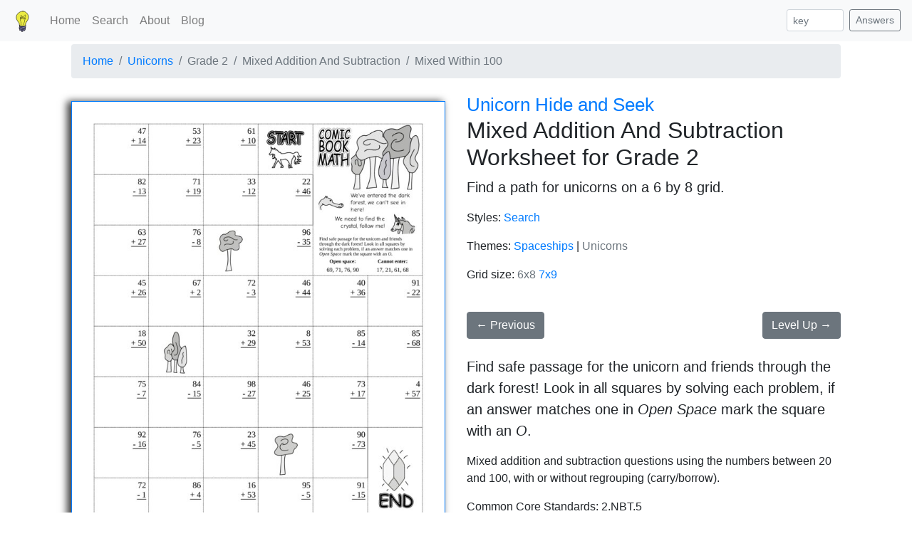

--- FILE ---
content_type: text/html; charset=utf-8
request_url: https://kidbrighter.com/sheet/unicorns/aj-10/grade_2_within_100_mixed_addition_and_subtraction_worksheet_unicorn_hide_and_seek_6x8_p01
body_size: 4738
content:
<!DOCTYPE html>
<html lang="en">
  <head>
    <meta charset="utf-8">
    <meta http-equiv="x-ua-compatible" content="ie=edge">
    <title>KidBrighter | Mixed Addition And Subtraction Worksheet for Grade 2</title>
    <meta name="viewport" content="width=device-width, initial-scale=1.0">

    
<meta name="description" content="Unicorns-themed Mixed Addition And Subtraction Worksheet for Grade 2"/>
<meta name="author" content="KidBrighter.com"/>


<link rel="canonical" href="/sheet/unicorns/aj-10/grade_2_within_100_mixed_addition_and_subtraction_worksheet_unicorn_hide_and_seek_6x8_p01">


<meta property="og:site_name" content="KidBrighter" />
<meta property="og:type" content="website" />
<meta property="og:title" content="KidBrighter" />
<meta property="og:url" content="https://kidbrighter.com/sheet/unicorns/aj-10/grade_2_within_100_mixed_addition_and_subtraction_worksheet_unicorn_hide_and_seek_6x8_p01" />
<meta property="og:description" content="Unicorns-themed Mixed Addition And Subtraction Worksheet for Grade 2" />

<meta property="og:image" content="https://kidbrighter.com/media/aj/preview_grade_2_within_100_mixed_addition_and_subtraction_worksheet_unicorn_hide_and_seek_6x8_p01.jpg" />
<meta name="twitter:card" content="summary_large_image" />

<script type="application/ld+json">
{"@context":"http://schema.org",
"@type":"BreadcrumbList","itemListElement":
[
 {"@type":"ListItem","position":1,"name":"All Worksheets","item":"https://www.kidbrighter.com/"},
 {"@type":"ListItem","position":2,"name":"Unicorns Theme","item":"https://www.kidbrighter.com/theme/unicorns/maze/"},
 {"@type":"ListItem","position":3,"name":"Grade 2 Mixed Addition And Subtraction Mixed Within 100","item":"https://www.kidbrighter.com/sheet/unicorns/aj-10/grade_2_within_100_mixed_addition_and_subtraction_worksheet_unicorn_hide_and_seek_6x8_p01"}

]}
</script>

<script type="application/ld+json">
{
  "@context": "https://schema.org",
  "@type": "NewsArticle",
  "mainEntityOfPage": {
    "@type": "WebPage",
    "@id": "https://kidbrighter.com/sheet/unicorns/aj-10/grade_2_within_100_mixed_addition_and_subtraction_worksheet_unicorn_hide_and_seek_6x8_p01"
  },
  "headline": "Unicorns-themed Mixed Addition And Subtraction Worksheet for Grade 2",
  "image": [
    "https://kidbrighter.com/media/aj/preview_grade_2_within_100_mixed_addition_and_subtraction_worksheet_unicorn_hide_and_seek_6x8_p01.jpg"
  ],
  "datePublished": "2022-01-21T04:18:47.616000+00:00",
  "dateModified": "2022-01-21T04:18:54.634000+00:00",
  "author": {
    "@type": "Organization",
    "name": "kidbrighter.com"
  },
   "publisher": {
    "@type": "Organization",
    "name": "kidbrighter.com",
    "logo": {
      "@type": "ImageObject",
      "url": "https://kidbrighter.com/static/images/logo.fbf4555d1bce.png"
    }
  }
}
</script>



    
    

    <meta name="msvalidate.01" content="240D124C342D0AFD5A726A034898BABE" />
    <meta name="yandex-verification" content="f6944e6ddcf0a75b" />

    <script type="application/ld+json">
    {"@context": "http://schema.org",
     "@type":"WebSite",
     "name":"KidBrighter.com",
     "url":"https://www.kidbrighter.com"
    }
    
    </script>

    <!-- HTML5 shim, for IE6-8 support of HTML5 elements -->
    <!--[if lt IE 9]>
      <script src="https://cdnjs.cloudflare.com/ajax/libs/html5shiv/3.7.3/html5shiv.min.js"></script>
    <![endif]-->

    <link rel="icon" href="/static/images/favicons/favicon.7d4b4547cff8.ico">

    
    
    
    <link href="https://stackpath.bootstrapcdn.com/bootstrap/4.3.1/css/bootstrap.min.css" rel="stylesheet" integrity="sha384-ggOyR0iXCbMQv3Xipma34MD+dH/1fQ784/j6cY/iJTQUOhcWr7x9JvoRxT2MZw1T" crossorigin="anonymous">
    
    
    
    
    
    <link href="/static/css/kidbrighter.7d1c7b414621.css" rel="stylesheet">
    <link href="/static/css/project.a9bf09099778.css" rel="stylesheet">
    
    

    
    <script async src="https://www.googletagmanager.com/gtag/js?id=UA-170760967-1"></script>
    <script>
      window.dataLayer = window.dataLayer || [];
      function gtag(){dataLayer.push(arguments);}
      gtag('js', new Date());

      gtag('config', 'UA-170760967-1');
    </script>

    <!-- Google tag (gtag.js) UNIVERSAL analytics -->
    <script async src="https://www.googletagmanager.com/gtag/js?id=G-NL17V693RR"></script>
    <script>
      window.dataLayer = window.dataLayer || [];
      function gtag(){dataLayer.push(arguments);}
      gtag('js', new Date());
    
      gtag('config', 'G-NL17V693RR');
    </script>

<!-- Pinterest Tag -->
<script>
!function(e){if(!window.pintrk){window.pintrk = function () {
window.pintrk.queue.push(Array.prototype.slice.call(arguments))};var
  n=window.pintrk;n.queue=[],n.version="3.0";var
  t=document.createElement("script");t.async=!0,t.src=e;var
  r=document.getElementsByTagName("script")[0];
  r.parentNode.insertBefore(t,r)}}("https://s.pinimg.com/ct/core.js");
pintrk('load', '2612665848944');
pintrk('page');
</script>
<noscript>
<img height="1" width="1" style="display:none;" alt=""
  src="https://ct.pinterest.com/v3/?event=init&tid=2612665848944&noscript=1" />
</noscript>
<!-- end Pinterest Tag -->

<!-- Facebook Pixel Code -->
<script>
  !function(f,b,e,v,n,t,s)
  {if(f.fbq)return;n=f.fbq=function(){n.callMethod?
  n.callMethod.apply(n,arguments):n.queue.push(arguments)};
  if(!f._fbq)f._fbq=n;n.push=n;n.loaded=!0;n.version='2.0';
  n.queue=[];t=b.createElement(e);t.async=!0;
  t.src=v;s=b.getElementsByTagName(e)[0];
  s.parentNode.insertBefore(t,s)}(window, document,'script',
  'https://connect.facebook.net/en_US/fbevents.js');
  fbq('init', '380943829885354');
  fbq('track', 'PageView');
</script>
<noscript>
  <img height="1" width="1" style="display:none" 
       src="https://www.facebook.com/tr?id=380943829885354&ev=PageView&noscript=1"/>
</noscript>
<!-- End Facebook Pixel Code -->

  </head>

  <body>

    <div class="mb-1">
      <nav class="navbar navbar-expand-md navbar-light bg-light">
        <button class="navbar-toggler navbar-toggler-right" type="button" data-toggle="collapse" data-target="#navbarSupportedContent" aria-controls="navbarSupportedContent" aria-expanded="false" aria-label="Toggle navigation">
          <span class="navbar-toggler-icon"></span>
        </button>
        <a class="navbar-brand" href="/"><img style="height: 30px;" src="/static/images/lightbulb.e5b7c8c2ac33.svg"></a>

        <div class="collapse navbar-collapse" id="navbarSupportedContent">
          <ul class="navbar-nav mr-auto">
            <li class="nav-item">
              <a class="nav-link" href="/">Home</a>
            </li>
            <li class="nav-item">
              <a class="nav-link" href="/search/">Search</a>
            </li>
            <li class="nav-item">
              <a class="nav-link" href="/about/">About</a>
            </li>
            <li class="nav-item">
              <a class="nav-link" href="/blog/">Blog</a>
            </li>
            
            
            
          </ul>
          <form class="form-inline my-2 my-lg-0" action="/answers/" method="get">
              <input class="form-control form-control-sm mr-sm-2 answer-key-input" type="text" name="key" placeholder="key" aria-label="Answer Key">
              <button class="btn btn-sm btn-outline-secondary my-2 my-sm-0" type="submit">Answers</button>
          </form>
        </div>
      </nav>

    </div>

    <div class="container">

      

      
<div class="container">

  <nav aria-label="breadcrumb">
    <ol class="breadcrumb">
      <li class="breadcrumb-item"><a href="/">Home</a></li>
      <li class="breadcrumb-item"><a href="/theme/unicorns/maze/">Unicorns</a></li>
      <li class="breadcrumb-item active">Grade 2</li>
      <li class="breadcrumb-item active">Mixed Addition And Subtraction</li>
      <li class="breadcrumb-item active">Mixed Within 100</li>
    </ol>
  </nav>

  <div class="row">
    <div class="col-md-6 pt-3">
        <a onclick="gtag('event', 'download_b', { 'event_category': 'unicorns', 'event_label': 'grade_2_within_100_mixed_addition_and_subtraction_worksheet_unicorn_hide_and_seek_6x8_p01' });" target="_blank" href="/download/unicorns/aj-10/grade_2_within_100_mixed_addition_and_subtraction_worksheet_unicorn_hide_and_seek_6x8_p01.pdf">
            <img class="img-fluid border border-primary w-100 sheet-preview" src="/media/aj/preview_grade_2_within_100_mixed_addition_and_subtraction_worksheet_unicorn_hide_and_seek_6x8_p01.jpg" alt="Preview of A mixed addition and subtraction challenge work sheet for Grade 2.  Find unicorns on a 6 by 8 grid. v1">
        </a>
        <br/>
        <br/>
        <div class="row">
            <div class="col text-center">
                <a class="btn btn-primary btn-lg" role="button" onclick="gtag('event', 'download', { 'event_category': 'unicorns', 'event_label': 'grade_2_within_100_mixed_addition_and_subtraction_worksheet_unicorn_hide_and_seek_6x8_p01' });" href="/download/unicorns/aj-10/grade_2_within_100_mixed_addition_and_subtraction_worksheet_unicorn_hide_and_seek_6x8_p01.pdf">Download Free Worksheet</a><br/><br/>
            </div>
        </div>
    </div>
    <div class="col-md-6">
        <h1 class="h2">
            <small class="text-muted">
            <a class="" href="/theme/unicorns/maze/">
            Unicorn Hide and Seek
            </a></small>
            </br>Mixed Addition And Subtraction Worksheet for Grade 2</h1>

        
        <p class="lead">Find a path for unicorns on a 6 by 8 grid.</p>
        

        
        
        
        
        
        
        <p>Styles:
        
        <a class="" href="/sheet/unicorns/p-15/grade_2_within_100_mixed_worksheet_unicorn_hide_and_seek_6x6_p01">Search</a>
        
        </p>
        


        <p>Themes:
        
        <a class="" href="/sheet/spaceships/ai-10/grade_2_within_100_mixed_addition_and_subtraction_worksheet_spaceships_lost_fleet_6x8_p01">Spaceships</a> | 
        
        <a class=" text-muted" href="/sheet/unicorns/aj-10/grade_2_within_100_mixed_addition_and_subtraction_worksheet_unicorn_hide_and_seek_6x8_p01">Unicorns</a>
        
        </p>

        <p>Grid size:
        
            <a class=" text-muted"  href="/sheet/unicorns/aj-10/grade_2_within_100_mixed_addition_and_subtraction_worksheet_unicorn_hide_and_seek_6x8_p01">6x8</a>
        
            <a class=""  href="/sheet/unicorns/aj-11/grade_2_within_100_mixed_addition_and_subtraction_worksheet_unicorn_hide_and_seek_7x9_p01">7x9</a>
        
        </p>

        <br/>

        
            
                <a class="btn btn-secondary" role="button" href="/sheet/unicorns/aj-11/grade_2_within_100_mixed_addition_and_subtraction_worksheet_unicorn_hide_and_seek_7x9_p01" title="">&larr; Previous</a>
            
        

        
            
                <a class="btn btn-secondary float-right clear" role="button" href="/sheet/unicorns/aj-24/grade_2_within_1000_mixed_add_sub_3_digit_worksheet_unicorn_hide_and_seek_6x8_p01" title="">Level Up &rarr;</a>
            
        

        <br/>
        <br/>

        <blockquote class="mb-0 blockquote">
        <p>Find safe passage for the unicorn and friends through the dark forest!  Look in all squares by solving each problem, if an answer matches one in <i>Open Space</i> mark the square with an <i>O</i>.</p>
        </blockquote>

        
        <p>Mixed addition and subtraction questions using the numbers between 20 and 100, with or without regrouping (carry/borrow).</p>
        

        
        <p>Common Core Standards: 2.NBT.5</p>
        

        <p>
          
          More in:<br/>
          <a class='btn btn-secondary btn-small' role='button' href="/search/?grades=g2">Grade 2</a>
          
            <a class='btn btn-secondary btn-small' role='buton' href="/search/?categories=add">Addition</a>
          
            <a class='btn btn-secondary btn-small' role='buton' href="/search/?categories=sub">Subtraction</a>
          
        </p>

        <br/><br/> 

        


    </div>
  </div>


  <div class="row">
    <div class='col'>
      <h2 class="py-2">Related Worksheets</h2>
    </div>
  </div>

  <div class="row">
    
  <div class="col-4 col-lg-2">
    <a href="/sheet/unicorns/p-15/grade_2_within_100_mixed_worksheet_unicorn_hide_and_seek_6x6_p01" title="">
      <img class="img-fluid border border-primary w-100 sheet-thumbnail" src="/media/p/preview_grade_2_within_100_mixed_worksheet_unicorn_hide_and_seek_6x6_p01.jpg" alt="Thumbnail of A mixed addition and subtraction challenge work sheet for Grade 2.  Find unicorns on a 6 by 6 grid. v1"/>
      <h6 class="mt-3">Style: Search</h6>
      <p>Mixed Within 100<br/>
      <small class="text-muted">Unicorns search</small></p>
    </a>
  </div>

  <div class="col-4 col-lg-2">
    <a href="/sheet/unicorns/aj-11/grade_2_within_100_mixed_addition_and_subtraction_worksheet_unicorn_hide_and_seek_7x9_p01" title="">
      <img class="img-fluid border border-primary w-100 sheet-thumbnail" src="/media/aj/preview_grade_2_within_100_mixed_addition_and_subtraction_worksheet_unicorn_hide_and_seek_7x9_p01.jpg" alt="Thumbnail of A mixed addition and subtraction challenge work sheet for Grade 2.  Find unicorns on a 7 by 9 grid. v1"/>
      <h6 class="mt-3">Previous Level</h6>
      <p>Mixed Within 100<br/>
      <small class="text-muted">Unicorns maze</small></p>
    </a>
  </div>

  <div class="col-4 col-lg-2">
    <a href="/sheet/unicorns/aj-24/grade_2_within_1000_mixed_add_sub_3_digit_worksheet_unicorn_hide_and_seek_6x8_p01" title="">
      <img class="img-fluid border border-primary w-100 sheet-thumbnail" src="/media/aj/preview_grade_2_within_1000_mixed_add_sub_3_digit_worksheet_unicorn_hide_and_seek_6x8_p01.jpg" alt="Thumbnail of A mixed addition and subtraction challenge work sheet for Grade 2.  Find unicorns on a 6 by 8 grid. v1"/>
      <h6 class="mt-3">Level Up</h6>
      <p>Mixed Within 1000<br/>
      <small class="text-muted">Unicorns maze</small></p>
    </a>
  </div>

  <div class="col-4 col-lg-2">
    <a href="/sheet/unicorns/aj-11/grade_2_within_100_mixed_addition_and_subtraction_worksheet_unicorn_hide_and_seek_7x9_p01" title="">
      <img class="img-fluid border border-primary w-100 sheet-thumbnail" src="/media/aj/preview_grade_2_within_100_mixed_addition_and_subtraction_worksheet_unicorn_hide_and_seek_7x9_p01.jpg" alt="Thumbnail of A mixed addition and subtraction challenge work sheet for Grade 2.  Find unicorns on a 7 by 9 grid. v1"/>
      <h6 class="mt-3">More Questions</h6>
      <p>Mixed Within 100<br/>
      <small class="text-muted">Unicorns maze</small></p>
    </a>
  </div>

  <div class="col-4 col-lg-2">
    <a href="/sheet/spaceships/ai-10/grade_2_within_100_mixed_addition_and_subtraction_worksheet_spaceships_lost_fleet_6x8_p01" title="">
      <img class="img-fluid border border-primary w-100 sheet-thumbnail" src="/media/ai/preview_grade_2_within_100_mixed_addition_and_subtraction_worksheet_spaceships_lost_fleet_6x8_p01.jpg" alt="Thumbnail of A mixed addition and subtraction challenge work sheet for Grade 2.  Find spaceships on a 6 by 8 grid. v1"/>
      <h6 class="mt-3">Theme: Spaceships</h6>
      <p>Mixed Within 100<br/>
      <small class="text-muted">Spaceships maze</small></p>
    </a>
  </div>


  </div>

  <div class="row">
    <div class="col">
      
    </div>
  </div>
 


    


</div>



    </div> <!-- /container -->

    <!-- footer -->
    <div class="container p-3 text-dark my-2">
        <div class="row">
            <div class="col-lg-4 my-2">
                <a class="font-weight-bold px-1" href="/search/">Search</a>
                <a class="font-weight-bold px-1" href="/about/">About</a>
                <a class="font-weight-bold px-1" href="/blog/">Blog</a>
                <a class="font-weight-bold px-1" href="/contact/">Contact</a>
                
            </div>
            <div class="col-lg-4 text-lg-center my-2">
                <b class="px-1">Themes:</b>
                <a class="font-weight-bold px-1" href="/theme/unicorns/search/">Unicorns</a>
                <a class="font-weight-bold px-1" href="/theme/spaceships/search/">Spaceships</a>
                
                
            </div>
            <div class="col-lg-4 text-lg-right my-2">
                <a class="font-weight-bold px-1" href="https://www.facebook.com/kidbrighter">Facebook</a>
                <a class="font-weight-bold px-1" href="https://www.pinterest.ca/kidbrighter/">Pinterest</a>
            </div>
        </div>
    </div> <!-- /footer -->

    

    
      
      
      <script src="https://code.jquery.com/jquery-3.5.1.min.js" integrity="sha256-9/aliU8dGd2tb6OSsuzixeV4y/faTqgFtohetphbbj0=" crossorigin="anonymous"></script>
      <script src="https://cdnjs.cloudflare.com/ajax/libs/popper.js/1.14.3/umd/popper.min.js" integrity="sha384-ZMP7rVo3mIykV+2+9J3UJ46jBk0WLaUAdn689aCwoqbBJiSnjAK/l8WvCWPIPm49" crossorigin="anonymous"></script>
      <script src="https://stackpath.bootstrapcdn.com/bootstrap/4.3.1/js/bootstrap.min.js" integrity="sha384-JjSmVgyd0p3pXB1rRibZUAYoIIy6OrQ6VrjIEaFf/nJGzIxFDsf4x0xIM+B07jRM" crossorigin="anonymous"></script>

      
      

    
  </body>
</html>
 


--- FILE ---
content_type: text/css
request_url: https://kidbrighter.com/static/css/kidbrighter.7d1c7b414621.css
body_size: 2966
content:
/* specifc to kidbrighter, raw css */

.text-yellow {
    color: #ECE964;
}

.background-unicorns {
    background: #d4e4d4;
}

@media screen and (min-width: 991px) {
  .background-unicorns {
    background-image: url("/static/images/unicorn_emblem.aec5e3240d53.svg");
    background-repeat: no-repeat;
    background-position: right bottom;
    background-blend-mode: soft-light;
  }
}

.background-spaceships {
    /* background: #c6c8f9; */
    /* background: #F56742; */
    background: #9996FD;
}

@media screen and (min-width: 991px) {
  .background-spaceships {
    background-image: url("/static/images/spaceship_launch.dec90505ddc8.svg");
    background-repeat: no-repeat;
    background-position: right bottom;
    background-blend-mode: soft-light;
  }
}

.background-nessie {
    background: #9996FD;
}

.background-santa {
    background: #9996FD;
}

.background-cta {
    background: #E1D9AF;
}

.background-sheets {
    background-color: #eee;
    background-image: url("/static/images/banner@2x.650a9607f8b2.png");
    background-repeat: no-repeat;
    background-size: contain;
    background-position: center bottom;
    height: 380px;
}

.background-outdoors {
    background-color: #eee;
    background-image: url("/static/images/worksheet_outdoors.d02bff1b95be.jpg");
    background-repeat: no-repeat;
    background-size: fill;
    background-position: 20% center;
    height: 493px;
    /* height: 693px; */
}

@media screen and (min-width: 991px) {
    .background-sheets {
        background-position: center center;
        height: 693px;
    }
}

/* Extra small <576px, Small ≥576px, Medium ≥768px, Large ≥992px, Extra large ≥1200px */
/*
@media screen and (min-width: 575px) {
    .background-sheets {
        height: 440px;
    }
}
@media screen and (min-width: 991px) {
    .background-sheets {
        height: 600px;
    }
}
*/

input.form-control.answer-key-input {  /* specifity */
    width: 80px;
}

.slightly-grey {
    background-color: rgba( 0.50, 0.50, 0.50, 0.30);
}

.black {
    color: black;
}

.home-card {
    /* height: 360px; */
}

.unicorns-card {
    background-color: #eee;
    /* background: #979D83; */
    /* background: #d4e4d4; */
    /* background-color: #aaa; */
}

.spaceships-card {
    background-color: #eee;
    /* background-color: #935934; */
    /* background-color: #F56742; */
    /* background-color: #c6c8f9; */
    /* background-color: #aaa; */
}

.nessie-card {
    background-color: #eee;
    /* background-color: #A5B9D0; */
    /* background-color: #c6c8f9; */
    /* background-color: #aaa; */
}

.informed-card {
    background-color: #ccc;
}

video.sheet-filling {
    border: 0;
    width: 100%;
    max-width: 540px;
    /* height: 100%; */
}

.sheet-preview {
    box-shadow: -5px 1px 10px 1px rgb(0 0 0 / 75%);
    transition: 0.3s transform, 0.3s -webkit-transform;
}

.sheet-preview:hover {
    transform: scale(1.02);
}

.sheet-thumbnail {
    filter: grayscale(100%);
    transition: 0.3s transform, 0.3s -webkit-transform;
}

.sheet-thumbnail:hover {
    /* transform: scale(1.2); */
}


--- FILE ---
content_type: image/svg+xml
request_url: https://kidbrighter.com/static/images/lightbulb.e5b7c8c2ac33.svg
body_size: 6412
content:
<?xml version="1.0" encoding="UTF-8" standalone="no"?><!DOCTYPE svg PUBLIC "-//W3C//DTD SVG 1.1//EN" "http://www.w3.org/Graphics/SVG/1.1/DTD/svg11.dtd"><svg width="100%" height="100%" viewBox="0 0 778 778" version="1.1" xmlns="http://www.w3.org/2000/svg" xmlns:xlink="http://www.w3.org/1999/xlink" xml:space="preserve" xmlns:serif="http://www.serif.com/" style="fill-rule:evenodd;clip-rule:evenodd;stroke-linecap:round;stroke-linejoin:round;stroke-miterlimit:1.5;"><path d="M418.202,18.975c115.291,0 237.93,134.239 195.44,276.281c-22.049,73.707 -69.511,107.108 -90.792,167.443c-13.263,37.606 -6.025,53.679 -1.465,84.138c-68.746,25.635 -149.821,34.619 -228.006,-4.592c-6.424,-39.307 -1.329,-76.576 -31.353,-113.858c-36.265,-45.031 -75.298,-112.678 -81.792,-146.269c-28.852,-149.233 122.677,-263.143 237.968,-263.143Z" style="fill:#ebeb44;stroke:#000;stroke-width:15px;"/><path d="M521.996,546.141c0.077,33.686 -1.005,73.785 -14.287,90.16l-0.756,3.396c4.606,4.534 7.336,24.589 3.793,27.211l-4.836,4.297c2.336,8.353 -2.106,20.27 -8.759,27.949c0,0 -7.789,14.312 -11.318,29.128c0,0 -130.258,-0.471 -179.839,-7.96l1.395,-0.003c-10.037,-6.664 -19.097,-37.41 -13.032,-47.56c-10.217,-14.392 -12.63,-29.831 -9.339,-46.035c-5.859,-11.831 1.19,-35.121 4.832,-36.269c-0.415,-8.256 -1.867,-33.641 0.487,-51.27c72.355,30.175 148.132,30.101 231.659,6.956Z" style="fill:#8080b1;"/><path d="M283.721,588.036c-0.519,-10.37 -1.517,-33.28 0.669,-49.645c0.247,-1.85 1.341,-3.479 2.958,-4.409c1.618,-0.929 3.577,-1.053 5.299,-0.335c71.132,29.665 145.631,29.466 227.746,6.712c1.804,-0.5 3.738,-0.13 5.229,1.002c1.492,1.131 2.369,2.894 2.374,4.766c0.047,20.556 -0.359,43.458 -3.586,62.089c-2.167,12.509 -5.7,23.166 -10.903,30.373c0.602,1.053 1.169,2.26 1.672,3.594c2.017,5.34 3.277,13.024 3.18,18.652c-0.054,3.115 -0.571,5.718 -1.326,7.409c-0.634,1.423 -1.482,2.477 -2.389,3.227l-2.263,2.01c0.826,9.341 -3.534,21.03 -10.228,29.047c-1.36,2.584 -7.513,14.675 -10.483,27.145c-0.646,2.71 -3.072,4.619 -5.859,4.609c0,0 -130.89,-0.502 -180.713,-8.027c-2.412,-0.364 -4.289,-2.125 -4.895,-4.362c-1.722,-1.901 -3.391,-4.266 -4.913,-6.987c-3.434,-6.139 -6.268,-14.159 -7.747,-21.8c-1.439,-7.43 -1.423,-14.515 0.063,-19.624c-9.328,-14.509 -11.712,-29.946 -8.822,-46.094c-3.595,-9.697 -1.507,-24.287 1.681,-32.909c1.03,-2.787 2.203,-5.001 3.256,-6.443Zm11.797,-40.301c-1.145,16.227 -0.024,35.489 0.325,42.419c0.106,2.109 -0.9,4.068 -2.567,5.226c-0.524,1.229 -3.083,7.387 -3.888,12.421c-0.903,5.642 -1.148,11.909 1.007,16.26c0.591,1.194 0.768,2.551 0.503,3.857c-2.957,14.559 -0.827,28.437 8.351,41.368c1.377,1.939 1.478,4.509 0.258,6.55c-1.891,3.165 -1.359,8.915 -0.183,14.989c1.236,6.383 3.571,13.094 6.439,18.223c1.366,2.442 2.776,4.524 4.307,5.795c45.58,6.211 148.184,7.255 171.161,7.412c4.027,-13.787 10.65,-25.969 10.65,-25.969c0.206,-0.379 0.453,-0.735 0.736,-1.061c5.367,-6.195 9.4,-15.665 7.514,-22.403c-0.618,-2.21 0.078,-4.578 1.793,-6.102l4.153,-3.689c0.063,-1.359 0.231,-6.324 -0.36,-9.773c-0.466,-2.719 -1.149,-5.4 -2.02,-7.48c-0.316,-0.756 -0.568,-1.427 -0.953,-1.805c-1.474,-1.451 -2.096,-3.559 -1.648,-5.578l0.756,-3.396c0.201,-0.908 0.611,-1.756 1.197,-2.478c4.796,-5.913 7.627,-15.327 9.537,-26.353c2.715,-15.675 3.322,-34.481 3.402,-52.196c-79.074,20.708 -151.363,20.556 -220.47,-6.237Z"/><path d="M364.654,725.218c0,0 5.377,30.911 5.496,35.496l43.996,-0.524c-0.399,-3.366 9.516,-28.856 9.182,-32.229l-58.674,-2.743Z" style="fill:#8080b1;"/><path d="M420.145,760.098c0.023,1.481 -0.503,2.926 -1.49,4.051c-1.123,1.278 -2.736,2.02 -4.438,2.04l-43.996,0.525c-3.28,0.039 -5.984,-2.564 -6.069,-5.844c-0.117,-4.474 -5.409,-34.624 -5.409,-34.624c-0.312,-1.794 0.207,-3.632 1.411,-4.997c1.204,-1.365 2.962,-2.11 4.781,-2.025l58.673,2.744c2.974,0.139 5.397,2.438 5.691,5.401c0.085,0.866 -0.041,2.61 -0.626,4.923c-0.822,3.253 -2.541,8.463 -4.264,13.671c-1.878,5.677 -4.05,13.372 -4.264,14.135Zm-48.331,-28.539c1.132,6.746 2.756,16.637 3.659,23.091l33.735,-0.402c0.606,-2.178 1.453,-4.874 2.39,-7.746c1.268,-3.889 2.851,-9.017 4.033,-12.894l-43.817,-2.049Z"/><g><path d="M323.417,244.847c37.71,0 58.819,83.263 30.175,65.584c-13.764,-8.495 -3.649,-152.167 -1.134,-149.685c20.469,20.196 40.084,53.902 43.184,81.802c0.286,2.57 -2.114,38.051 -9.811,33.108c-41.11,-26.401 20.224,-78.34 47.238,-39.715c10.082,14.415 3.464,63.283 -12.393,57.07c-48.706,-19.085 67.561,-155.961 88.079,-138.734c13.043,10.952 -28.911,172.395 -49.706,160.654c-20.049,-11.321 -7.7,-36.045 22.143,-51.75c6.772,-3.564 16.985,-2.921 21.51,12.231" style="fill:none;stroke:#000;stroke-width:10px;"/><path d="M362.613,517.161c-1.852,-12.532 -2.291,-25.53 -3.215,-38.359c-1.696,-23.571 -19.952,-72.894 -33.606,-234.64c-0.232,-2.749 -2.653,-4.793 -5.403,-4.561c-2.75,0.232 -4.794,2.653 -4.562,5.403c13.648,161.661 31.902,210.957 33.597,234.516c0.941,13.079 1.408,26.327 3.296,39.103c0.404,2.73 2.948,4.619 5.678,4.215c2.73,-0.403 4.618,-2.947 4.215,-5.677Z"/><path d="M452.008,514.098c4.884,-31.069 44.982,-180.657 57.467,-241.508c0.554,-2.703 -1.19,-5.348 -3.893,-5.902c-2.704,-0.555 -5.349,1.189 -5.903,3.893c-12.509,60.964 -52.656,210.837 -57.549,241.964c-0.429,2.726 1.436,5.288 4.163,5.716c2.726,0.429 5.287,-1.437 5.715,-4.163Z"/></g><path d="M290.66,600.962c23.779,6.384 59.696,16.954 107.579,27.186c17.926,3.83 37.97,4.183 57.344,5.318c18.264,1.07 35.918,2.783 50.277,9.488c3.001,1.4 6.574,0.102 7.975,-2.899c1.401,-3 0.103,-6.574 -2.898,-7.975c-15.623,-7.294 -34.78,-9.429 -54.652,-10.593c-18.762,-1.099 -38.18,-1.365 -55.538,-5.074c-47.615,-10.175 -83.33,-20.693 -106.975,-27.04c-3.199,-0.859 -6.492,1.041 -7.351,4.239c-0.858,3.198 1.041,6.492 4.239,7.35Z"/><path d="M289.422,555.7c11.295,18.388 45.73,39.236 101.093,40.757c35.616,0.979 84.973,-1.95 122.111,12.645c3.082,1.211 6.568,-0.307 7.779,-3.39c1.211,-3.082 -0.308,-6.567 -3.39,-7.778c-38.385,-15.086 -89.358,-12.46 -126.171,-13.472c-49.622,-1.364 -81.073,-18.561 -91.196,-35.043c-1.734,-2.821 -5.432,-3.705 -8.253,-1.972c-2.822,1.733 -3.706,5.431 -1.973,8.253Z"/><path d="M283.101,632.36c26.677,12.262 98.041,28.507 221.581,42.554c3.29,0.374 6.265,-1.994 6.639,-5.284c0.374,-3.29 -1.993,-6.265 -5.284,-6.639c-121.468,-13.812 -191.694,-29.478 -217.925,-41.534c-3.009,-1.383 -6.574,-0.063 -7.957,2.946c-1.383,3.009 -0.063,6.574 2.946,7.957Z"/><path d="M291.677,673.757c49.186,14.713 122.268,20.171 198.326,34.433c3.255,0.611 6.393,-1.536 7.003,-4.791c0.61,-3.255 -1.537,-6.393 -4.791,-7.003c-75.582,-14.173 -148.221,-19.515 -197.099,-34.136c-3.172,-0.949 -6.518,0.856 -7.468,4.029c-0.949,3.172 0.857,6.519 4.029,7.468Z"/></svg>